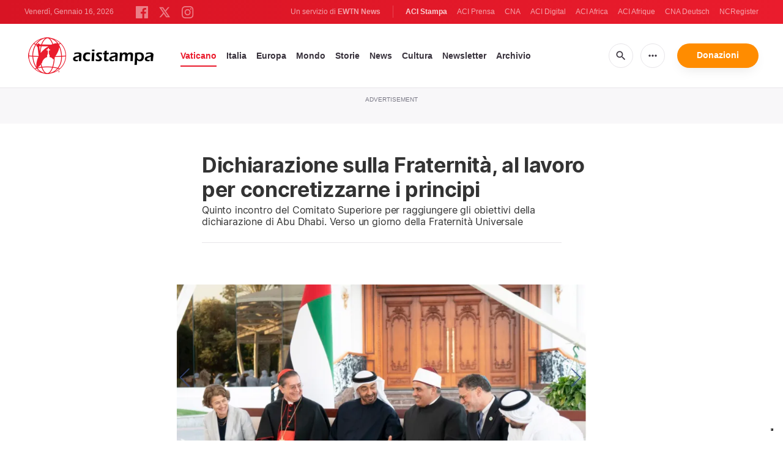

--- FILE ---
content_type: text/html; charset=UTF-8
request_url: https://www.acistampa.com/story/dichiarazione-sulla-fraternita-al-lavoro-per-concretizzarne-i-principi-13061
body_size: 16327
content:
<!DOCTYPE html>
<html lang="en" translate="no">
<head>
    <title>Dichiarazione sulla Fraternità, al lavoro per concretizzarne i principi</title>
<meta http-equiv="Content-Type" content="text/html;charset=utf-8"/>
<meta http-equiv="X-UA-Compatible" content="IE=edge">
<meta name="google" value="notranslate"/>
<meta name="description" content="C&amp;rsquo;&amp;egrave; il progetto di un &amp;ldquo;Abrahamic Center&amp;rdquo; da costruire ad Abu Dhabi, un luogo dove sorgeranno insieme una moschea, una chiesa e una sinagoga. C&amp;rsquo;&amp;egrave; la richiesta alle&amp;nbsp;Nazioni Unite di stabilire una giornata sulla Fraternit&amp;agrave; Universale. E c&amp;rsquo;&amp;egrave; il lavoro culturale. Il&amp;nbsp;Comitato superiore per raggiungere gli obiettivi della Documento sulla Fratellanza Umana&amp;nbsp;si &amp;egrave; riunito lo scorso 6 gennaio ad Abu Dhabi.
&amp;nbsp;"/>
<meta name="keywords" content="article, keyword, cna"/>
<meta name="author" content="EWTN"/>
<meta name="copyright" content="© 2026 EWTN | All rights reserved."/>
<meta name="viewport" content="width=device-width, initial-scale=1"/>
<meta name="viewport" content="width=device-width, minimum-scale=1.0, maximum-scale=1.0, user-scalable=no"/>
<meta name="apple-mobile-web-app-capable" content="yes">
<meta name="format-detection" content="telephone=no">


<meta name="twitter:card" content="summary_large_image"/>
<meta name="twitter:site" content="@acistampa"/>
<meta name="twitter:url" content="https://www.acistampa.com/story/13061/dichiarazione-sulla-fraternita-al-lavoro-per-concretizzarne-i-principi-13061"/>
<meta name="twitter:title" content="Dichiarazione sulla Fraternità, al lavoro per concretizzarne i principi"/>
<meta name="twitter:description" content="C&amp;rsquo;&amp;egrave; il progetto di un &amp;ldquo;Abrahamic Center&amp;rdquo; da costruire ad Abu Dhabi, un luogo dove sorgeranno insieme una moschea, una chiesa e una sinagoga. C&amp;rsquo;&amp;egrave; la richiesta alle&amp;nbsp;Nazioni Unite di stabilire una giornata sulla Fraternit&amp;agrave; Universale. E c&amp;rsquo;&amp;egrave; il lavoro culturale. Il&amp;nbsp;Comitato superiore per raggiungere gli obiettivi della Documento sulla Fratellanza Umana&amp;nbsp;si &amp;egrave; riunito lo scorso 6 gennaio ad Abu Dhabi.
&amp;nbsp;"/>
<meta name="twitter:creator" content="@acistampa"/>
<meta name="twitter:image:src" content="https://www.acistampa.com/images/schermata-2020-01-07-alle-18_1578418718.png?w=1200&amp;jpg"/>


<meta property="fb:app_id" content="1234567890"/>
<meta property="og:title" content="Dichiarazione sulla Fraternità, al lavoro per concretizzarne i principi"/>
<meta property="og:type" content="website"/>
<meta property="og:url" content="https://www.acistampa.com/story/13061/dichiarazione-sulla-fraternita-al-lavoro-per-concretizzarne-i-principi-13061"/>
<meta property="og:image" content="https://www.acistampa.com/images/schermata-2020-01-07-alle-18_1578418718.png?w=1200&amp;jpg"/>
<meta property="og:description" content="C&amp;rsquo;&amp;egrave; il progetto di un &amp;ldquo;Abrahamic Center&amp;rdquo; da costruire ad Abu Dhabi, un luogo dove sorgeranno insieme una moschea, una chiesa e una sinagoga. C&amp;rsquo;&amp;egrave; la richiesta alle&amp;nbsp;Nazioni Unite di stabilire una giornata sulla Fraternit&amp;agrave; Universale. E c&amp;rsquo;&amp;egrave; il lavoro culturale. Il&amp;nbsp;Comitato superiore per raggiungere gli obiettivi della Documento sulla Fratellanza Umana&amp;nbsp;si &amp;egrave; riunito lo scorso 6 gennaio ad Abu Dhabi.
&amp;nbsp;"/>
<meta property="og:site_name" content="ACI Stampa"/>


<meta name="parsely-link" content="https://www.acistampa.com/story/13061/dichiarazione-sulla-fraternita-al-lavoro-per-concretizzarne-i-principi-13061" />
<meta name="parsely-title" content="Dichiarazione sulla Fraternità, al lavoro per concretizzarne i principi" />
<meta name="parsely-type" content="post" />
<meta name="parsely-image-url" content="https://www.acistampa.com/images/schermata-2020-01-07-alle-18_1578418718.png?w=1200&amp;jpg" />
<meta name="parsely-pub-date" content="2020-01-08T16:00:00+01:00" />
<meta name="parsely-section" content="Vaticano" />
<meta name="parsely-author" content="Andrea Gagliarducci" />
<meta name="parsely-tags" content="Dichiarazione di Abu Dhabi,Fraternità Umana,Cardinale Ayuso,Dialogo interreligioso" />


    <meta name="analytics-page-type" content="post" />
    <meta name="analytics-pub-date" content="2020-01-08T16:00:00+01:00" />
    <meta name="analytics-section" content="Vaticano" />
    <meta name="analytics-authors" content="Andrea Gagliarducci" />
    <meta name="analytics-tags" content="dichiarazione di abu dhabi|fraternità umana|cardinale ayuso|dialogo interreligioso" />
    <meta name="analytics-page-id" content="13061" />

    <link rel="amphtml" href="https://www.acistampa.com/amp/story/13061/dichiarazione-sulla-fraternita-al-lavoro-per-concretizzarne-i-principi-13061">
<link rel="canonical" href="https://www.acistampa.com/story/13061/dichiarazione-sulla-fraternita-al-lavoro-per-concretizzarne-i-principi-13061">
<link rel="stylesheet" type="text/css" href="/assets/css/app.css?id=a16f81c6abf213e8312b2298d4892163">
<script src="/assets/js/app.js?id=738f5168f4ee27fa75fcc6f710383670"></script>
<script src="/assets/js/dimstrap.js?id=fe018b54594218400bbe43a2df9b8c6b"></script>


<link rel="icon" type="image/png" href="/assets/images/extra/apple/apple-touch-icon-57x57.png?id=c05aaeeb260815981c57d12aaada45d6" sizes="196x196" />
<link rel="icon" type="image/png" href="/assets/images/extra/favicon/favicon-96x96.png?id=93c6bff6e3e044ac2860ec8c41b50cc9" sizes="96x96" />
<link rel="icon" type="image/png" href="/assets/images/extra/favicon/favicon-32x32.png?id=a3a84c2a2f0b6e1ed20e7b8d823b9653" sizes="32x32" />
<link rel="icon" type="image/png" href="/assets/images/extra/favicon/favicon-16x16.png?id=afec60afa32ce442f90c1d1261b79b9f" sizes="16x16" />
<link rel="icon" type="image/png" href="/assets/images/extra/favicon/favicon-128x128.png?id=f16300f8aee1b7f32ebf2529b4fdd5b9" sizes="128x128" />
<link rel="apple-touch-icon-precomposed" sizes="57x57" href="/assets/images/extra/apple/apple-touch-icon-57x57.png?id=c05aaeeb260815981c57d12aaada45d6" />
<link rel="apple-touch-icon-precomposed" sizes="114x114" href="/assets/images/extra/apple/apple-touch-icon-114x114.png?id=41293a05cde19d609f62d905609b7435" />
<link rel="apple-touch-icon-precomposed" sizes="72x72" href="/assets/images/extra/apple/apple-touch-icon-72x72.png?id=c2b8bcb54a86a97133df6fefca4c0d73" />
<link rel="apple-touch-icon-precomposed" sizes="144x144" href="/assets/images/extra/apple/apple-touch-icon-144x144.png?id=a62001ea03431ea0886d1ae1bf904d2b" />
<link rel="apple-touch-icon-precomposed" sizes="60x60" href="/assets/images/extra/apple/apple-touch-icon-60x60.png?id=3b53a6cca5e82c663cf478c82bbc273c" />
<link rel="apple-touch-icon-precomposed" sizes="120x120" href="/assets/images/extra/apple/apple-touch-icon-120x120.png?id=d74e6cd84f156121a42ff6785b798d19" />
<link rel="apple-touch-icon-precomposed" sizes="76x76" href="/assets/images/extra/apple/apple-touch-icon-76x76.png?id=cf64ac303ac2471dfaba1cf83b555bb2" />
<link rel="apple-touch-icon-precomposed" sizes="152x152" href="/assets/images/extra/apple/apple-touch-icon-152x152.png?id=fc72ae9beb31bbc0f056e4fb2d28b87b" />
    <script type="text/javascript">
        var _iub = _iub || [];
        _iub.csConfiguration = {"siteId":4006545,"cookiePolicyId":85744989,"lang":"it","storage":{"useSiteId":true}};
    </script>
    <script type="text/javascript" src="https://cs.iubenda.com/autoblocking/4006545.js"></script>
    <script type="text/javascript" src="//cdn.iubenda.com/cs/tcf/stub-v2.js"></script>
    <script type="text/javascript" src="//cdn.iubenda.com/cs/tcf/safe-tcf-v2.js"></script>
    <script type="text/javascript" src="//cdn.iubenda.com/cs/gpp/stub.js"></script>
    <script type="text/javascript" src="//cdn.iubenda.com/cs/iubenda_cs.js" charset="UTF-8" async></script>
      <style>
    iframe[src*="youtube.com"] { max-width:100%; height:auto; aspect-ratio:16/9; }
    .swiper-wrapper{
      height: inherit !important;
    }
  </style>










  <script type="application/ld+json">
  {
		"@context": 		"http://schema.org",
		"@type":			"NewsArticle",
		"headline": 		"Dichiarazione sulla Fraternità, al lavoro per concretizzarne i principi",
		"description": 		"C&amp;rsquo;&amp;egrave; il progetto di un &amp;ldquo;Abrahamic Center&amp;rdquo; da costruire ad Abu Dhabi, un luogo dove sorgeranno insieme una moschea, una chiesa e una sinagoga. C&amp;rsquo;&amp;egrave; la richiesta alle&amp;nbsp;Nazioni Unite di stabilire una giornata sulla Fraternit&amp;agrave; Universale. E c&amp;rsquo;&amp;egrave; il lavoro culturale. Il&amp;nbsp;Comitato superiore per raggiungere gli obiettivi della Documento sulla Fratellanza Umana&amp;nbsp;si &amp;egrave; riunito lo scorso 6 gennaio ad Abu Dhabi.
&amp;nbsp;",
		"datePublished":	"2020-01-08 16:00:00",
		"dateModified":		"2025-12-23T12:42:22.000000Z",
		"mainEntityOfPage":	"https://www.acistampa.com/story/13061/dichiarazione-sulla-fraternita-al-lavoro-per-concretizzarne-i-principi-13061",
		"publisher": {
			"@type": 	"Organization",
			"name": 	"ACI Stampa",
			"logo": {
				"@type":	"ImageObject",
				"url":		"https://www.acistampa.com/assets/images/branding/logo-red-black-small.png",
				"width": 	264,
				"height": 	70
			}
		},
		"author": {
			"@type": 	"Person",
			"name": 	"Andrea Gagliarducci"
		},
		"image": {
			"@type": 	"ImageObject",
			"url": 		"https://www.acistampa.com/images/schermata-2020-01-07-alle-18_1578418718.png?w=800&h=600",
			"width": 	800,
			"height": 	600
		}
	}
</script>
    <!-- PostHog Analytics -->
<script>
(function() {
    'use strict';

    // PostHog CDN Loader
    !function(t,e){var o,n,p,r;e.__SV||(window.posthog=e,e._i=[],e.init=function(i,s,a){function g(t,e){var o=e.split(".");2==o.length&&(t=t[o[0]],e=o[1]);t[e]=function(){t.push([e].concat(Array.prototype.slice.call(arguments,0)))}}(p=t.createElement("script")).type="text/javascript",p.async=!0,p.src=s.api_host+"/static/array.js",(r=t.getElementsByTagName("script")[0]).parentNode.insertBefore(p,r);var u=e;for(void 0!==a?u=e[a]=[]:a="posthog",u.people=u.people||[],u.toString=function(t){var e="posthog";return"posthog"!==a&&(e+="."+a),t||(e+=" (stub)"),e},u.people.toString=function(){return u.toString(1)+".people (stub)"},o="capture identify alias people.set people.set_once set_config register register_once unregister opt_out_capturing has_opted_out_capturing opt_in_capturing reset isFeatureEnabled onFeatureFlags getFeatureFlag getFeatureFlagPayload reloadFeatureFlags group updateEarlyAccessFeatureEnrollment getEarlyAccessFeatures getActiveMatchingSurveys getSurveys".split(" "),n=0;n<o.length;n++)g(u,o[n]);e._i.push([i,s,a])},e.__SV=1)}(document,window.posthog||[]);

    // =============================================================================
    // PostHog Configuration
    // =============================================================================

    const posthogConfig = {
        enabled: true,
        apiKey: 'phc_3b4tsLrHHzsSavxDBpOPpePiNKlWmVVxiZbc1uqqSaB',
        host: 'https://eu.i.posthog.com',
        webVitalsSampleRate: 10,
        sessionReplaySampleRate: 0,
        forceSessionReplay: false,
        forceSessionReplayParam: 'posthog_force_replay',
        debug: false
    };

    // =============================================================================
    // Types & Interfaces
    // =============================================================================

    /**
     * @typedef {Object} AnalyticsContext
     * @property {string|null} pageType
     * @property {string|null} pubDate
     * @property {string|null} section
     * @property {string|null} author
     * @property {string[]|null} tags
     */

    // =============================================================================
    // Constants & State
    // =============================================================================

    // Set to track seen error signatures to prevent duplicate exception reporting
    const seenErrors = new Set();

    // =============================================================================
    // PostHog Initialization
    // =============================================================================

    /**
     * Initialize PostHog analytics with proper configuration
     */
    function initializePostHog() {
        // Skip initialization if disabled or no API key
        if (!posthogConfig.enabled || !posthogConfig.apiKey) {
            return;
        }

        try {
            posthog.init(posthogConfig.apiKey, {
                api_host: posthogConfig.host,
                persistence: 'memory',
                debug: posthogConfig.debug,
                autocapture: true,
                capture_pageview: true,
                capture_pageleave: true,
                capture_exceptions: true,
                cross_subdomain_cookie: false,
                disable_session_recording: !shouldEnableSessionReplay(),
                capture_performance: getPerformanceConfig(),
                before_send: processEventBeforeSend,
                loaded: function() {
                    setAnalyticsContext();
                }
            });
        } catch (error) {
            // Silently fail to avoid breaking the application
            console.error('PostHog initialization failed:', error);
        }
    }

    // =============================================================================
    // Event Processing & Filtering
    // =============================================================================

    /**
     * Generate a unique signature for an error to enable deduplication
     */
    function generateErrorSignature(event) {
        if (!event.properties || !event.properties.$exception_list) {
            return '';
        }

        const exceptions = event.properties.$exception_list;
        if (!Array.isArray(exceptions) || exceptions.length === 0) {
            return '';
        }

        // Use the first exception to generate signature
        const exception = exceptions[0];
        const type = exception.type || 'Unknown';
        const message = exception.value || '';
        const stackTrace = exception.stacktrace && exception.stacktrace.frames && exception.stacktrace.frames[0];

        // Create signature from error type, message, and top stack frame
        return [
            type,
            message,
            stackTrace ? stackTrace.filename || '' : '',
            stackTrace ? stackTrace.function || '' : '',
            stackTrace ? stackTrace.lineno || '' : ''
        ].join('|');
    }

    /**
     * Process events before sending to PostHog
     * Handles sampling and deduplication
     */
    function processEventBeforeSend(event) {
        if (event === null) {
            return null;
        }

        // Sample web vitals events
        if (
            event.event === '$web_vitals' &&
            Math.random() * 100 > posthogConfig.webVitalsSampleRate
        ) {
            return null; // Drop this event
        }

        // Deduplicate exception events
        if (event.event === '$exception') {
            const errorSignature = generateErrorSignature(event);
            if (errorSignature && seenErrors.has(errorSignature)) {
                return null; // Drop duplicate error
            }
            if (errorSignature) {
                seenErrors.add(errorSignature);
            }
        }

        return event;
    }

    /**
     * Determine if session replay should be enabled
     */
    function shouldEnableSessionReplay() {
        const forceSessionReplay = posthogConfig.forceSessionReplay ||
            (typeof window !== 'undefined' &&
                new URLSearchParams(window.location.search).has(posthogConfig.forceSessionReplayParam));

        return forceSessionReplay || Math.random() * 100 < posthogConfig.sessionReplaySampleRate;
    }

    /**
     * Get performance configuration based on web vitals sample rate
     */
    function getPerformanceConfig() {
        if (posthogConfig.webVitalsSampleRate === 100) {
            return true;
        } else if (posthogConfig.webVitalsSampleRate > 0) {
            return {
                web_vitals_sample_rate: posthogConfig.webVitalsSampleRate / 100
            };
        }
        return false;
    }

    // =============================================================================
    // Context Utilities
    // =============================================================================

    /**
     * Get page metadata from generic analytics meta tags
     */
    function getPageMetadata() {
        const metaMapping = [
            ['page_type', 'analytics-page-type'],
            ['pub_date', 'analytics-pub-date'],
            ['section', 'analytics-section'],
            ['authors', 'analytics-authors'],
            ['tags', 'analytics-tags'],
            ['page_id', 'analytics-page-id']
        ];

        const metadata = {};

        metaMapping.forEach(function(item) {
            const el = document.querySelector('meta[name="' + item[1] + '"]');
            if (el && el.content && typeof el.content === 'string') {
                if (item[0] === 'tags' || item[0] === 'authors') {
                    metadata[item[0]] = el.content.split('|').map(function(item) {
                        return item.trim();
                    }).filter(function(item) {
                        return item.length > 0;
                    });
                } else {
                    metadata[item[0]] = el.content;
                }
            }
        });
        return metadata;
    }

    /**
     * Get the current page URL path
     */
    function getPagePath() {
        return typeof window !== 'undefined' ? window.location.pathname : '';
    }

    // =============================================================================
    // Analytics Context Management
    // =============================================================================

    /**
     * Set analytics context using PostHog Super Properties
     * This ensures all events include these properties automatically
     */
    function setAnalyticsContext() {
        if (!posthogConfig.enabled || typeof posthog === 'undefined') {
            return;
        }

        try {
            const pageMetadata = getPageMetadata();
            const contextData = Object.assign({
                app_name: 'aci-stampa',
                app_version: '0.1.0',
            }, pageMetadata);

            posthog.register(contextData);
        } catch (error) {
            console.error('Failed to set analytics context:', error);
            // Register error flag for debugging
            try {
                posthog.register({ 'register-error': true });
            } catch (e) {
                // Silent fail
            }
        }
    }

    /**
     * Clear analytics context by unregistering properties
     */
    function clearAnalyticsContext() {
        if (!posthogConfig.enabled || typeof posthog === 'undefined') {
            return;
        }

        try {
            const keysToUnregister = [
                'page_type', 'pub_date', 'section', 'authors', 'tags', 'page_id',
                'app_name',
            ];

            keysToUnregister.forEach(function(key) {
                posthog.unregister(key);
            });
        } catch (error) {
            console.error('Failed to clear analytics context:', error);
        }
    }

    /**
     * Get current analytics context from PostHog
     */
    function getAnalyticsContext() {
        if (!posthogConfig.enabled || typeof posthog === 'undefined') {
            return {
                pageType: null,
                pubDate: null,
                section: null,
                authors: null,
                tags: null,
                pageId: null
            };
        }

        try {
            return {
                pageType: posthog.get_property('page_type') || null,
                pubDate: posthog.get_property('pub_date') || null,
                section: posthog.get_property('section') || null,
                authors: posthog.get_property('authors') || null, // Changed from 'author' to 'authors'
                tags: posthog.get_property('tags') || null,
                pageId: posthog.get_property('page_id') || null
            };
        } catch (error) {
            return {
                pageType: null,
                pubDate: null,
                section: null,
                authors: null,
                tags: null,
                pageId: null
            };
        }
    }

    // =============================================================================
    // Public API
    // =============================================================================

    // Expose functions to global scope for external use
    window.PostHogAnalytics = {
        initialize: initializePostHog,
        setContext: setAnalyticsContext,
        clearContext: clearAnalyticsContext,
        getContext: getAnalyticsContext,
        config: posthogConfig
    };

    // =============================================================================
    // Auto-initialization
    // =============================================================================

    // Initialize PostHog when DOM is ready
    if (document.readyState === 'loading') {
        document.addEventListener('DOMContentLoaded', initializePostHog);
    } else {
        initializePostHog();
    }
})();
</script>
<!-- End PostHog Analytics -->

    <script>
        var googletag = googletag || {};
        googletag.cmd = googletag.cmd || [];
        (function() {
            var gads = document.createElement('script');
            gads.async = true;
            gads.type = 'text/javascript';
            var useSSL = 'https:' == document.location.protocol;
            gads.src = (useSSL ? 'https:' : 'http:') +
                '//www.googletagservices.com/tag/js/gpt.js';
            var node = document.getElementsByTagName('script')[0];
            node.parentNode.insertBefore(gads, node);
        })();
    </script>

    <!-- Google Tag Manager -->
    <script>(function(w,d,s,l,i){w[l]=w[l]||[];w[l].push({'gtm.start':
                new Date().getTime(),event:'gtm.js'});var f=d.getElementsByTagName(s)[0],
            j=d.createElement(s),dl=l!='dataLayer'?'&l='+l:'';j.async=true;j.src=
            'https://www.googletagmanager.com/gtm.js?id='+i+dl;f.parentNode.insertBefore(j,f);
        })(window,document,'script','dataLayer','GTM-T734LK8');</script>
    <!-- End Google Tag Manager -->
</head>
<body class="post">
    <!-- Google Tag Manager (noscript) -->
    <noscript><iframe src="https://www.googletagmanager.com/ns.html?id=GTM-T734LK8"
                      height="0" width="0" style="display:none;visibility:hidden"></iframe></noscript>
    <!-- End Google Tag Manager (noscript) -->
    <div id="fb-root"></div>
    <script type="ada0a8873f99cd3751e5af3a-text/javascript">(function(d, s, id) {
            var js, fjs = d.getElementsByTagName(s)[0];
            if (d.getElementById(id)) return;
            js = d.createElement(s); js.id = id;
            js.src = "//connect.facebook.net/en_US/sdk.js#xfbml=1&appId=1559469840969344&version=v2.0";
            fjs.parentNode.insertBefore(js, fjs);
        }(document, 'script', 'facebook-jssdk'));</script>
    <div id="app">

        <header class="p-0" id="header">
  <div class="header-desktop">
	<div id="topbar" class="py-2 clear">
		<div class="left">
			<span class="today mr-6 mr-s-0 align-bottom">Venerdì, Gennaio 16, 2026</span>
			<ul class="social-menu" style="display: inline-block">
	<li><a href="https://www.facebook.com/acistampait" target="_blank"><img style="height: 20px" src="https://www.acistampa.com/assets/images/icons/icon-facebook.svg" alt="Facebook"></a></li>
	<li><a href="https://twitter.com/acistampa" target="_blank"><img style="height: 22px" src="https://www.acistampa.com/assets/images/icons/icon-twitter-x.svg" alt="Twitter"></a></li>
	<li><a href="https://www.instagram.com/acistampa" target="_blank"><img style="height: 20px" src="https://www.acistampa.com/assets/images/icons/icon-instagram.svg" alt="Instagram"></a></li>
</ul>
		</div>
		<div class="right">
			<span class="ewtn-title">Un servizio di <a href="//www.ewtnnews.com" title="EWTN News">EWTN News</a></span>

			<div class="ewtn-services current-page">
				<a class="service current-service" href="javascript:;">ACI Stampa</a>
				<a class="service" href="https://www.aciprensa.com/" target="_blank">ACI Prensa</a>
				<a class="service" href="https://www.catholicnewsagency.com/" target="_blank">CNA</a>
				<a class="service" href="https://www.acidigital.com/" target="_blank">ACI Digital</a>
				<a class="service" href="https://www.aciafrica.org/" target="_blank">ACI Africa</a>
				<a class="service" href="https://www.aciafrique.org/" target="_blank">ACI Afrique</a>
				<a class="service" href="https://de.catholicnewsagency.com/" target="_blank">CNA Deutsch</a>
				<a class="service" href="https://www.ncregister.com/" target="_blank">NCRegister</a>
			</div>
		</div>
	</div>
	<div class="menubar sticky-menu justify-content-between d-flex">
		<a class="logo" href="/"><img class="logo-desktop" src="https://www.acistampa.com/assets/images/branding/logo-red-black-small.png" alt="ACI Stampa"></a>

		<div class="menu-content justify-content-between d-flex align-items-center">
			<div class="no-wrap">
				<ul id="main-menu" class="sm sm-clean">
	<li class="vaticano"><a href="/section/vaticano">Vaticano</a></li>
	<li class="italia"><a href="/section/italia">Italia</a></li>
	<li class="europa"><a href="/section/europa">Europa</a></li>
	<li class="mondo"><a href="/section/mondo">Mondo</a></li>
	<li class="storie"><a href="/section/storie">Storie</a></li>
	<li class="news"><a href="/section/news">News</a></li>
	<li class="cultura"><a href="/section/cultura">Cultura</a></li>
	
	<li class="newsletter"><a href="/newsletter">Newsletter</a></li>
	<li class="arhive"><a href="https://www.acistampa.com/archive">Archivio</a></li>
</ul>
			</div>

			<ul class="extra-buttons no-wrap">
				<li><a href="javascript:;" class="btn-icon" id="search-btn"><i class="material-icons">search</i></a></li>
				<li class="dropdown">
					<a href="javascript:;" class="dropdown-open btn-icon"><i class="material-icons">more_horiz</i></a>
					<div class="dropdown-content">
						<a class="dropdown-item" href="https://editors.catholicnewsagency.com/">Servizio Editoriale</a>
						<a class="dropdown-item" href="https://www.acistampa.com/chisiamo">Chi Siamo</a>
						<a class="dropdown-item" href="https://ewtnadvertising.com/" target="_blank">Pubblicità</a>
						<a class="dropdown-item" href="https://www.acistampa.com/privacy">Privacy</a>
					</div>
				</li>
				<li><a href="https://ewtn.it/dona/" class="btn btn-rounded btn-success">Donazioni</a></li>
			</ul>
		</div>

		<div id="search-block">
			<div class="search-content d-flex justify-content-between align-items-center">
				<div class="search-bar">
	<form class="search" accept-charset="utf-8" method="get" action="/results">
		<div class="input-field">
			<i class="material-icons">search</i>
			<input class="search-field" type="text" name="q" id="q" placeholder="Ricerca" value="">
			<button type="submit" id="search" class="submit-form submit-btn btn btn-rounded btn-success" value=""><span class="search-text">Search</span><i class="material-icons">search</i></button>
		</div>
	</form>
</div>
        
				<a href="javascript:;" id="close-search"></a>
			</div>
		</div>
	</div>
</div>	<div class="header-tablet">
	<div id="topbar" class="py-2 clear">
		<div class="left">
	        <span class="today mr-6 mr-s-0 align-bottom">Venerdì, Gennaio 16, 2026</span>
			<ul class="social-menu" style="display: inline-block">
	<li><a href="https://www.facebook.com/acistampait" target="_blank"><img style="height: 20px" src="https://www.acistampa.com/assets/images/icons/icon-facebook.svg" alt="Facebook"></a></li>
	<li><a href="https://twitter.com/acistampa" target="_blank"><img style="height: 22px" src="https://www.acistampa.com/assets/images/icons/icon-twitter-x.svg" alt="Twitter"></a></li>
	<li><a href="https://www.instagram.com/acistampa" target="_blank"><img style="height: 20px" src="https://www.acistampa.com/assets/images/icons/icon-instagram.svg" alt="Instagram"></a></li>
</ul>
		</div>
		<div class="right">
			<span class="ewtn-title">A service of <a href="//www.ewtnnews.com" title="EWTN News">EWTN News</a></span>

			<div class="dropdown current-page">
				<a href="javascript:;" class="dropdown-open">ACI Stampa <i class="material-icons">expand_more</i></a>
				<div class="dropdown-content">
					<a class="dropdown-item" href="https://www.aciprensa.com/" target="_blank">ACI Prensa</a>
					<a class="dropdown-item" href="https://www.acistampa.com/" target="_blank">ACI Stampa</a>
					<a class="dropdown-item" href="https://www.acidigital.com/" target="_blank">ACI Digital</a>
					<a class="dropdown-item" href="https://www.aciafrica.org/" target="_blank">ACI Africa</a>
					<a class="dropdown-item" href="https://www.aciafrique.org/" target="_blank">ACI Afrique</a>
					<a class="dropdown-item" href="https://de.catholicnewsagency.com/" target="
					">CNA Deutsch</a>
					<a class="dropdown-item" href="https://www.ncregister.com/" target="_blank">NCRegister</a>
				</div>
			</div>
		</div>
	</div>
	<div class="menubar sticky-menu justify-content-between d-flex">
		<a class="logo" href="/"><img class="logo-tablet" src="https://www.acistampa.com/assets/images/branding/logo-red-black-small.png" alt="ACI Stampa"></a>
		<div class="menu-content justify-content-end d-flex align-items-center">
			<ul class="extra-buttons">
				<li><a href="javascript:;" class="btn-icon" id="search-btn"><i class="material-icons">search</i></a></li>
				<li class="dropdown">
					<a href="javascript:;" class="dropdown-open btn-icon"><i class="material-icons">more_horiz</i></a>
					<div class="dropdown-content">
						<a class="dropdown-item" href="https://editors.catholicnewsagency.com/">Servizio Editoriale</a>
						<a class="dropdown-item" href="https://www.acistampa.com/about">Chi Siamo</a>
						<a class="dropdown-item" href="https://ewtnadvertising.com/" target="_blank">Pubblicità</a>
						<a class="dropdown-item" href="https://www.acistampa.com/privacy">Privacy</a>
					</div>
				</li>
				<li><a href="https://ewtn.it/dona/" class="btn btn-rounded btn-success">Donazioni</a></li>
				<li class="menu-btn"><a href="javascript:void(0);" class="sidebar-handler btn-icon"><i class="material-icons">menu</i><span>Menu</span></a></li>
			</ul>
		</div>
		<div id="search-block">
			<div class="search-content d-flex justify-content-between align-items-center">
				<div class="search-bar">
	<form class="search" accept-charset="utf-8" method="get" action="/results">
		<div class="input-field">
			<i class="material-icons">search</i>
			<input class="search-field" type="text" name="q" id="q" placeholder="Ricerca" value="">
			<button type="submit" id="search" class="submit-form submit-btn btn btn-rounded btn-success" value=""><span class="search-text">Search</span><i class="material-icons">search</i></button>
		</div>
	</form>
</div>
        
				<a href="javascript:;" id="close-search"></a>
			</div>
		</div>
	</div>
	<div class="tablet-sidebar responsive-sidebar">
		<a href="javascript:;" onclick="closeSidebar();" class="close-sidebar">&times;</a>
		<div class="responsive-sidebar-content">
			<ul id="main-menu" class="sm sm-clean">
	<li class="vaticano"><a href="/section/vaticano">Vaticano</a></li>
	<li class="italia"><a href="/section/italia">Italia</a></li>
	<li class="europa"><a href="/section/europa">Europa</a></li>
	<li class="mondo"><a href="/section/mondo">Mondo</a></li>
	<li class="storie"><a href="/section/storie">Storie</a></li>
	<li class="news"><a href="/section/news">News</a></li>
	<li class="cultura"><a href="/section/cultura">Cultura</a></li>
	
	<li class="newsletter"><a href="/newsletter">Newsletter</a></li>
	<li class="arhive"><a href="https://www.acistampa.com/archive">Archivio</a></li>
</ul>
		</div>
	</div>
</div>	<div class="header-mobile">
	<div class="menubar justify-content-between d-flex">
		<a class="logo" href="/"><img class="logo-mobile" src="https://www.acistampa.com/assets/images/branding/brand-white.png" alt="ACI Stampa"></a>
		<ul class="extra-buttons">
			<li><a href="https://ewtn.it/dona/" class="btn btn-rounded btn-success">Donazioni</a></li>
			<li class="menu-btn"><a href="javascript:void(0);" class="sidebar-handler btn-icon"><i class="material-icons">menu</i></a></li>
		</ul>
	</div>
	<div class="mobile-sidebar responsive-sidebar">
		<a href="javascript:;" onclick="closeSidebar();" class="close-sidebar">&times;</a>
		<div class="responsive-sidebar-content">
			<span class="today mr-6 mr-s-0 align-bottom">Venerdì, Gennaio 16, 2026</span>
			<div class="search-bar">
	<form class="search" accept-charset="utf-8" method="get" action="/results">
		<div class="input-field">
			<i class="material-icons">search</i>
			<input class="search-field" type="text" name="q" id="q" placeholder="Ricerca" value="">
			<button type="submit" id="search" class="submit-form submit-btn btn btn-rounded btn-success" value=""><span class="search-text">Search</span><i class="material-icons">search</i></button>
		</div>
	</form>
</div>
        
			<ul id="main-menu" class="sm sm-clean">
	<li class="vaticano"><a href="/section/vaticano">Vaticano</a></li>
	<li class="italia"><a href="/section/italia">Italia</a></li>
	<li class="europa"><a href="/section/europa">Europa</a></li>
	<li class="mondo"><a href="/section/mondo">Mondo</a></li>
	<li class="storie"><a href="/section/storie">Storie</a></li>
	<li class="news"><a href="/section/news">News</a></li>
	<li class="cultura"><a href="/section/cultura">Cultura</a></li>
	
	<li class="newsletter"><a href="/newsletter">Newsletter</a></li>
	<li class="arhive"><a href="https://www.acistampa.com/archive">Archivio</a></li>
</ul>
			<a href="https://ewtn.it/dona/" class="btn btn-big btn-donate btn-success">Donazioni</a>
			<hr />
			<ul class="extra-menu">
	<li><a href="https://www.acistampa.com/subscribe">Subscribe</a></li>
	<li><a href="https://www.acistampa.com/about">About Us</a></li>
	<li><a href="https://www.acistampa.com/privacy">Privacy</a></li>
</ul>
			<hr />
			<div class="select-ewtn d-flex justify-content-between align-items-center">
				<span class="ewtn-title">EWTN News</span>
				<div class="dropdown current-page">
					<a href="javascript:;" class="dropdown-open">ACI Stampa <i class="material-icons">expand_more</i></a>
					<div class="dropdown-content">
						<a class="dropdown-item" href="https://www.aciprensa.com/" target="_blank">ACI Prensa</a>
						<a class="dropdown-item" href="https://www.catholicnewsagency.com/" target="_blank">CNA</a>
						<a class="dropdown-item" href="https://www.acidigital.com/" target="_blank">ACI Digital</a>
						<a class="dropdown-item" href="https://www.aciafrica.org/" target="_blank">ACI Africa</a>
						<a class="dropdown-item" href="https://www.aciafrique.org/" target="_blank">ACI Afrique</a>
						<a class="dropdown-item" href="https://de.catholicnewsagency.com/" target="_blank">CNA Deutsch</a>
						<a class="dropdown-item" href="https://www.ncregister.com/" target="_blank">NCRegister</a>
					</div>
				</div>
			</div>
		</div>
	</div>
</div></header>

        <div class="all">
              <div class="lightest-grey-bg pt-3 pb-5 full-ad">
    <div class="container">
        <div class="row">
            <div class="col-12">
                <p>Advertisement</p>
                <div id='div-gpt-ad-1436546916324-0'></div>
            </div>
        </div>
    </div>
</div>
  <div data-io-article-url="https://www.acistampa.com/story/13061/dichiarazione-sulla-fraternita-al-lavoro-per-concretizzarne-i-principi-13061">
    <div class="container">
      <div class="row">
        <div class="col content m-auto mt-7">
          <h1 class="h1 post-title my-0">Dichiarazione sulla Fraternità, al lavoro per concretizzarne i principi</h1>
          <h2 class="my-1 h5" style="font-weight: normal">Quinto incontro del Comitato Superiore per raggiungere gli obiettivi della dichiarazione di Abu Dhabi. Verso un giorno della Fraternità Universale</h2>
            <div class="post-share mb-7 mt-5 mb-s-6">
	<div class="shareaholic-canvas" data-app="share_buttons" data-app-id="33122398"></div>
</div>                          <div class="post-image img-wrapper">
                <img
                  src="https://www.acistampa.com/images/schermata-2020-01-07-alle-18_1578418718.png?h=450"
                  alt="Comitato Fraternità Umana | Un momento dell'incontro del Comitato Superiore per l'Implementazione della Dichiarazione della Fraternità Umana ad Abu Dhabi, 6 gennaio 2019 | https://www.wam.ae/en/details/1395302814392"
                  loading="lazy"
                />
                <span class="image-caption">Comitato Fraternità Umana | Un momento dell'incontro del Comitato Superiore per l'Implementazione della Dichiarazione della Fraternità Umana ad Abu Dhabi, 6 gennaio 2019 | https://www.wam.ae/en/details/1395302814392</span>
              </div>
                    </div>
      </div>
    </div>
    <div class="container">
      <div class="row">
        <div class="col content m-auto mt-7">
          <div class="post-content">
            <div class="post-author">
              <p>Di Andrea Gagliarducci</p>
            </div>
            <p class="post-info">Abu Dhabi ,               mercoledì, 8. gennaio, 2020 16:00 (ACI Stampa).
            </p>
                          <p>C’è il progetto di un “<strong><a href="https://www.acistampa.com/story/dopo-la-dichiarazione-di-abu-dhabi-si-costruisce-un-centro-con-sinagoga-chiesa-e-moschea-12309">Abrahamic Center” da costruire ad Abu Dhabi</a></strong>, un luogo dove sorgeranno insieme una moschea, una chiesa e una sinagoga. C’è la richiesta alle <strong><a href="https://www.acistampa.com/story/papa-francesco-e-il-segretario-generale-onu-un-videomessaggio-per-la-pace-e-lecologia-12992">Nazioni Unite di stabilire una giornata sulla Fraternità Universale</a></strong>. E c’è il lavoro culturale. Il <strong>Comitato superiore per raggiungere gli obiettivi della Documento sulla Fratellanza Umana</strong> si è riunito lo scorso 6 gennaio ad Abu Dhabi.</p>
                                      <p>Si trattava del quinto incontro, per il comitato promosso dagli Emirati Arabi Uniti per dare seguito al documento firmato ad <strong>Abu Dhabi da Papa Francesco e il Grande Imam di al Azhar.</strong> La firma del documento arrivava al culmine dell’<strong><a href="https://www.acistampa.com/story/papa-francesco-negli-emirati-arabi-di-cosa-si-parlera-con-i-musulmani-10559">Anno della Tolleranza proclamato negli Emirati</a></strong>, e come parte finale di un convegno internazionale tutto dedicato alla Fraternità Umana.</p>
                                      <p>Ma il documento era anche il culmine di un movimento nell’Islam sunnita che era cominciato con <strong><a href="https://www.acistampa.com/story/cristiani-perseguitati-limpegno-delle-nazioni-islamiche-2563">la dichiarazione di Marrakech</a></strong>, si era concretizzato con il riallacciamento dei <strong><a href="https://www.acistampa.com/story/il-papa-e-il-grande-imam-di-al-azhar-che-peso-ha-il-loro-terzo-incontro-7275">rapporti tra la Santa Sede e l’università di al Azhar</a></strong>, la più importante istituzione sunnita, e aveva avuto un effetto concreto nella dichiarazione dei <a href="https://www.acistampa.com/story/diplomazia-pontificia-la-difesa-della-vita-i-segnali-che-vengono-dallislam-10409">500 imam del Pakistan che difendevano anche Asia Bibi</a>, la cristiana ingiustamente condannata a morte per blasfemia, <a href="https://www.acistampa.com/story/asia-bibi-prime-parole-dal-canada-non-ho-mai-indebolito-la-mia-fede-12190">che è poi stata liberata e ora è al sicuro in Canada</a>.</p>
                                      <p>L’incontro di Abu Dhabi è il quinto del Comitato, promosso dagli Emirati Arabi Uniti e presieduto dal <strong>Cardinale Miguel Angel Ayuso Guixot</strong>, presidente del Pontificio Consiglio per il Dialogo Interreligioso.</p>
                                      <p>I membri del Comitato sono stati ricevuti ad <strong>Abu Dhabi dallo sceicco Mohammed bin Zayed al Nahyan</strong>, principe ereditario di Abu Dhabi e vice comandante in capo delle Forze Armate degli Emirati Arabi Uniti.</p>
                            </div>
            </div>
          </div>
        </div>
        <div class="lightest-grey-bg pt-3 pb-5 full-ad">
    <div class="container">
        <div class="row">
            <div class="col-12">
                <p>Advertisement</p>
                <div id='div-gpt-ad-1436546916324-1'></div>
            </div>
        </div>
    </div>
</div>
        <div class="container">
          <div class="row mb-s-5 mb-4 mt-7">
            <div class="col content m-auto">
              <div class="post-content">
                                      <p><strong>I membri del comitato hanno aggiornato lo sceicco sul ruolo del comitato nell’implementare i punti del documento e di monitorarne l’implementazione a livello regionale e internazionale</strong>. Lo scopo, è stato spiegato, è quello di promuovere i valori di tolleranza, coesistenza, fraternità e pace tra i popoli del mondo. I membri del comitato hanno anche spiegato la loro visione a lungo termine sul lavoro.</p>
                                      <p>Lo sceicco, dal canto suo, ha affermato il suo continuo supporto per il documento e la sua volontà di renderne concreti i principi in una realtà per i popoli del mondo senza alcuna distinzione religiosa. “I principi del documento – ha detto lo sceicco – <strong>riflettono anche il desiderio della nazione di essere aperti a tutte le società e le culture</strong>, attraverso lo stabilimento di un sistema di valori basato sulla coesistenza, la tolleranza e l’accettazione”.</p>
                                      <p>I <strong>membri della delegazione hanno lodato le iniziative umanitarie dello sceicco Mohamed</strong> e lo hanno anche ringraziato per il suo interesse e supporto nello stabilire i valori di <strong>tolleranza, cooperazione, mutuo rispetto, coesistenza e fraternità umana tra le attuali e future generazioni</strong>.</p>
                                      <p>Il <strong>Cardinale Ayuso</strong> ha sottolineato che “è stato un grande onore per il comitato incontrare Sua Altezza”, e che “la firma del documento della Fraternità Umana da parte delle più importanti figure religiose del mondo riflette l’universalità del messaggio che <strong>coinvolge la necessità di rispettare e proteggere il principio della libertà religiosa</strong>”.</p>
                                      <p>Dal momento della firma, <a href="https://www.acistampa.com/story/diplomazia-pontificia-cosa-aspettarsi-nel-2020-13048">una copia del messaggio è parte dei doni che il Santo Padre consegna a presidenti e primi ministri che gli fanno visita</a>. Il tema della fraternità è diventato parte principale <strong>dell’agenda diplomatica di Papa Francesco</strong>, che sin dall’inizio aveva comunque voluto dare una particolare enfasi al tema della “cultura dell’incontro”.</p>
                                      <p>Firmato lo scorso <strong><a href="https://www.acistampa.com/story/papa-francesco-e-il-grande-imam-di-al-azhar-no-alla-violenza-in-nome-di-dio-10611">4 febbraio da Papa Francesco e il Grande Imam di al Azhar Ahmed el-Tayyb,</a></strong> il documento ha lo scopo di incoraggiare iniziative per promuovere la coesistenza tra i popoli e affrontare l’estremismo e i suoi impatti negativi.</p>
                              <div class="box post-widget related-post">
                    <h4 class="box-title"><span>More in Vaticano</span></h4>
                    <div class="cards-grid">
                        <div class="card-cell horizontal">
                            <div class="card">
                                <div class="card-image">
                                    <a href="https://www.acistampa.com/story/le-reliquie-di-san-pier-giorgio-frassati-alla-domus-mariae-ci-sara-anche-il-cardinale-parolin"><img src="https://www.acistampa.com/images/il-reliquiario_1768486539.jpg" alt="Il reliquiario"></a>
                                </div>
                                <div class="card-content">
                                    <h3 class="card-title"><a href="https://www.acistampa.com/story/le-reliquie-di-san-pier-giorgio-frassati-alla-domus-mariae-ci-sara-anche-il-cardinale-parolin">Le reliquie di san Pier Giorgio Frassati alla Domus Mariae. Ci sarà anche il Cardinale Parolin</a></h3>
                                    <a href="https://www.acistampa.com/story/le-reliquie-di-san-pier-giorgio-frassati-alla-domus-mariae-ci-sara-anche-il-cardinale-parolin" class="read-more">Leggi l'articolo</a>
                                </div>
                            </div>
                        </div>
                    </div>
                </div>                                      <p>Il Comitato Superiore per l’implementazione del messaggio include membri dagli Emirati Arabi Uniti, da Spagna, Italia, Egitto, Stati Uniti e Bulgaria.</p>
                                      <p>Oltre al <strong>Cardinale Ayuso</strong>, che lo presiede, il comitato include per parte della Santa Sede anche <strong>monsignor Yoannis Lahzi Gaid</strong>, segretario personale del Papa. Partecipano al Comitato anche il <strong>rabbino M. Bruce Lustig</strong>,, rabbino anziano alla Congregazione Ebraica di Washington, e <strong>Irina Bokova</strong>, precedentemente direttore generale dell’UNESCO. Da parte degli Emirati Arabi Uniti, ci sono il giudice <strong>Mohammed Mahmoud Abdel Salam</strong>, già consulente del Grande Imam di al Azhar; il professor <strong>Mohammed Hussein Mahrasawi</strong>, presidente dell’Università di al Azhar; <strong>Mohammed Khalifa al Mubarak</strong>, presidente del Dipartimento della Cultura di Abu Dhabi<strong>; Sultan Faisal Al Remeithi</strong>, segretario generale del Consiglio degli Anziani Islamico; e <strong>Yasser Hareb</strong>, un presentatore televisivo e scrittore degli Emirati.</p>
                                              <div class="tags-box">
    <ul>
        <li class="title">Tags:</li>
        
        <li><a href="https://www.acistampa.com/tag/dichiarazione-di-abu-dhabi" class="btn-tag">Dichiarazione di Abu Dhabi</a>, </li>
        
        <li><a href="https://www.acistampa.com/tag/fraternita-umana" class="btn-tag">Fraternità Umana</a>, </li>
        
        <li><a href="https://www.acistampa.com/tag/cardinale-ayuso" class="btn-tag">Cardinale Ayuso</a>, </li>
        
        <li><a href="https://www.acistampa.com/tag/dialogo-interreligioso" class="btn-tag">Dialogo interreligioso</a></li>
    </ul>
</div>
                                <div class="box post-widget subscribe-post box-shadow no-lists-style">
    <h4 class="box-title"><span>Iscriviti alla nostra newsletter quotidiana</span></h4>
    <p class="middle-grey">Ricevi ogni giorno le notizie sulla Chiesa nel mondo via email.</p>
    <script charset="utf-8" type="text/javascript" src="//js.hsforms.net/forms/v2.js"></script>
    <script type="text/javascript">
        hbspt.forms.create({
            portalId: "4395239",
            formId: "9a5e5a2a-ead7-49e6-8d98-39bb84676ea8"
        });
    </script>
</div>
<style>
    .no-lists-style ul {
        list-style: none;
    }
</style>
          
        </div>

        <div class="post-share mb-7 mt-5 mb-s-6">
	<div class="shareaholic-canvas" data-app="share_buttons" data-app-id="33122398"></div>
</div>        <div class="donation-box box-shadow" style="display: none">
	<h4 class="box-title">Our mission is the truth. Join us!</h4>
	<p class="box-desc">Your monthly donation will help our team continue reporting the truth, with fairness, integrity, and fidelity to Jesus Christ and his Church.</p>

	<div class="amounts">
		<ul>
			<li><a href="#"><span>$5 <small>/month</small></span></a></li>
			<li class="active"><a href="#"><span>$10 <small>/month</small></span></a></li>
			<li><a href="#"><span>$15 <small>/month</small></span></a></li>
			<li><a href="#"><span>Other</span></a></li>
		</ul>
	</div>

	<div class="box-footer">
		<a href="#" class="btn btn-success btn-big btn-wide">Donazioni</a>
	</div>
</div>
      </div>
      <div class="sidebar_narrow">

                  <div class="col-l-4 col-m-12 sidebar mt-m-6 mt-s-0">
	<div class="box">
		<h4 class="box-title"><span>Trending</span></h4>
        <div class="trending-box">
    <div class="cards-grid">
        <div class="card-cell horizontal no-image" id="mostread" style="width: 200px">
                            <div class="card placeholder-glow">
                    <span class="post-number">1</span>
                    <div class="card-content">
                        <div class="card-title">
                            <div class="row">
                                <div class="placeholder col-3 mr-1 mb-1"></div>
                                <div class="placeholder col-5 mr-1 mb-1"></div>
                                <div class="placeholder col-3 mr-1 mb-1"></div>
                            </div>
                            <div class="row">
                                <div class="placeholder col-5 mb-1"></div>
                                <div class="placeholder col-6 mr-1 mb-1"></div>
                            </div>
                            <div class="row">
                                <div class="placeholder col-4 mb-1"></div>
                                <div class="placeholder col-3 mr-1 mb-1"></div>
                                <div class="placeholder col-4 mr-1 mb-1"></div>
                            </div>
                            <div class="row">
                                <div class="placeholder col-4 mr-1 mb-1"></div>
                                <div class="placeholder col-7 mb-1"></div>
                            </div>
                        </div>
                    </div>
                </div>
                            <div class="card placeholder-glow">
                    <span class="post-number">2</span>
                    <div class="card-content">
                        <div class="card-title">
                            <div class="row">
                                <div class="placeholder col-3 mr-1 mb-1"></div>
                                <div class="placeholder col-5 mr-1 mb-1"></div>
                                <div class="placeholder col-3 mr-1 mb-1"></div>
                            </div>
                            <div class="row">
                                <div class="placeholder col-5 mb-1"></div>
                                <div class="placeholder col-6 mr-1 mb-1"></div>
                            </div>
                            <div class="row">
                                <div class="placeholder col-4 mb-1"></div>
                                <div class="placeholder col-3 mr-1 mb-1"></div>
                                <div class="placeholder col-4 mr-1 mb-1"></div>
                            </div>
                            <div class="row">
                                <div class="placeholder col-4 mr-1 mb-1"></div>
                                <div class="placeholder col-7 mb-1"></div>
                            </div>
                        </div>
                    </div>
                </div>
                            <div class="card placeholder-glow">
                    <span class="post-number">3</span>
                    <div class="card-content">
                        <div class="card-title">
                            <div class="row">
                                <div class="placeholder col-3 mr-1 mb-1"></div>
                                <div class="placeholder col-5 mr-1 mb-1"></div>
                                <div class="placeholder col-3 mr-1 mb-1"></div>
                            </div>
                            <div class="row">
                                <div class="placeholder col-5 mb-1"></div>
                                <div class="placeholder col-6 mr-1 mb-1"></div>
                            </div>
                            <div class="row">
                                <div class="placeholder col-4 mb-1"></div>
                                <div class="placeholder col-3 mr-1 mb-1"></div>
                                <div class="placeholder col-4 mr-1 mb-1"></div>
                            </div>
                            <div class="row">
                                <div class="placeholder col-4 mr-1 mb-1"></div>
                                <div class="placeholder col-7 mb-1"></div>
                            </div>
                        </div>
                    </div>
                </div>
                            <div class="card placeholder-glow">
                    <span class="post-number">4</span>
                    <div class="card-content">
                        <div class="card-title">
                            <div class="row">
                                <div class="placeholder col-3 mr-1 mb-1"></div>
                                <div class="placeholder col-5 mr-1 mb-1"></div>
                                <div class="placeholder col-3 mr-1 mb-1"></div>
                            </div>
                            <div class="row">
                                <div class="placeholder col-5 mb-1"></div>
                                <div class="placeholder col-6 mr-1 mb-1"></div>
                            </div>
                            <div class="row">
                                <div class="placeholder col-4 mb-1"></div>
                                <div class="placeholder col-3 mr-1 mb-1"></div>
                                <div class="placeholder col-4 mr-1 mb-1"></div>
                            </div>
                            <div class="row">
                                <div class="placeholder col-4 mr-1 mb-1"></div>
                                <div class="placeholder col-7 mb-1"></div>
                            </div>
                        </div>
                    </div>
                </div>
                            <div class="card placeholder-glow">
                    <span class="post-number">5</span>
                    <div class="card-content">
                        <div class="card-title">
                            <div class="row">
                                <div class="placeholder col-3 mr-1 mb-1"></div>
                                <div class="placeholder col-5 mr-1 mb-1"></div>
                                <div class="placeholder col-3 mr-1 mb-1"></div>
                            </div>
                            <div class="row">
                                <div class="placeholder col-5 mb-1"></div>
                                <div class="placeholder col-6 mr-1 mb-1"></div>
                            </div>
                            <div class="row">
                                <div class="placeholder col-4 mb-1"></div>
                                <div class="placeholder col-3 mr-1 mb-1"></div>
                                <div class="placeholder col-4 mr-1 mb-1"></div>
                            </div>
                            <div class="row">
                                <div class="placeholder col-4 mr-1 mb-1"></div>
                                <div class="placeholder col-7 mb-1"></div>
                            </div>
                        </div>
                    </div>
                </div>
                    </div>
    </div>
</div>
	</div>
</div>
              </div>
    </div>
  </div>

      <div class="lightest-grey-bg py-m-7 py-s-6 related-posts pb-8 pt-7">
      <div class="container">
        <div class="row">
          <div class="col-12">
            <h4 class="related-title">Ti potrebbe interessare</h4>
            <div class="cards-grid cards-l-3 cards-m-2 cards-s-1 same-heights">
                              <div class="card-cell">
                  <div class="card defined-card white-bg mb-m-4 mb-s-4 mb-0">
                    <div class="card-image img-wrapper"><a href="https://www.acistampa.com/story/11925/verso-papa-francesco-in-iraq-unaltra-dichiarazione-per-la-fraternita-11925"><img
                          src="https://www.acistampa.com/images/patriarch_louis_rapha_el_i_sako_at_an_aid_to_the_church_in_need_press_conference_in_rome_italy_on_sept_28_2017_credit_daniel_ibanez_cna_1564005592.jpg?w=600&h=400"
                          alt="Il patriarca Sako durante un incontro del 2017 / Daniel Ibanez / ACI Group"
                          loading="lazy"
                        ></a></div>
                    <div class="card-content">
                      <h3 class="card-title"><a
                          href="https://www.acistampa.com/story/11925/verso-papa-francesco-in-iraq-unaltra-dichiarazione-per-la-fraternita-11925">Verso Papa Francesco in Iraq: un’altra dichiarazione per la fraternità?</a></h3>
                      <p class="card-desc four-lines">Un&nbsp;documento sulla Fraternit&agrave; Universale, da firmare a Najaf, in Iraq, con i leader sciiti: &egrave; la proposta del&nbsp;Cardinale Louis Rafael...</p>
                    </div>
                  </div>
                </div>
                              <div class="card-cell">
                  <div class="card defined-card white-bg mb-m-4 mb-s-4 mb-0">
                    <div class="card-image img-wrapper"><a href="https://www.acistampa.com/story/18291/il-cardinale-dolan-spiega-i-principi-della-autentica-sinodalita-18291"><img
                          src="https://www.acistampa.com/images/cardinal-dolan_1634732720.jpeg?w=600&h=400"
                          alt=" Daniel Ibanez/Aci Group"
                          loading="lazy"
                        ></a></div>
                    <div class="card-content">
                      <h3 class="card-title"><a
                          href="https://www.acistampa.com/story/18291/il-cardinale-dolan-spiega-i-principi-della-autentica-sinodalita-18291">Il Cardinale Dolan spiega i principi della autentica sinodalità </a></h3>
                      <p class="card-desc four-lines">Quali sono i principi irrinunciabili per svolgere bene il Sinodo?&nbsp;&nbsp;</p>
                    </div>
                  </div>
                </div>
                              <div class="card-cell">
                  <div class="card defined-card white-bg mb-m-4 mb-s-4 mb-0">
                    <div class="card-image img-wrapper"><a href="https://www.acistampa.com/story/16058/fede-e-principi-nel-diritto-biblico-una-riflessione-di-rosario-livatino-16058"><img
                          src="https://www.acistampa.com/images/livatino-2_1611211969.jpg?w=600&h=400"
                          alt="pubblico dominio "
                          loading="lazy"
                        ></a></div>
                    <div class="card-content">
                      <h3 class="card-title"><a
                          href="https://www.acistampa.com/story/16058/fede-e-principi-nel-diritto-biblico-una-riflessione-di-rosario-livatino-16058"> Fede e principi nel diritto biblico: una riflessione di Rosario Livatino</a></h3>
                      <p class="card-desc four-lines">Rosario Livatino ha amato la societ&agrave;. Lo ha fatto guardando alla realt&agrave; e con quel senso dell'Infinito,&nbsp;che ha portato in...</p>
                    </div>
                  </div>
                </div>
                          </div>
          </div>
        </div>
      </div>
    </div>
          </div>

        <div class="footer-fix"></div>
<footer id="footer">
	<div class="container">
		<div class="row py-7 py-s-6">
			<div class="col-5 col-s-12 brand-col mb-s-6">
				<img class="brand" src="https://www.acistampa.com/assets/images/branding/brand-white-small.png" alt="White Logo">
				<div class="ml-8 links-col">
					<p style="line-height: 1.6;" class="mb-3">
						<b>ACI Stampa</b><br />
						Via della Conciliazione, 44<br />
						Roma, Italia<br />
	                </p>
	                <ul>
						<li>Contattaci: <a href="mailto:acistampa@acistampa.it">acistampa@acistampa.it</a></li>
					</ul>
	                	<ul class="social-menu" style="display: inline-block">
	<li><a href="https://www.facebook.com/acistampait" target="_blank"><img style="height: 20px" src="https://www.acistampa.com/assets/images/icons/icon-facebook.svg" alt="Facebook"></a></li>
	<li><a href="https://twitter.com/acistampa" target="_blank"><img style="height: 22px" src="https://www.acistampa.com/assets/images/icons/icon-twitter-x.svg" alt="Twitter"></a></li>
	<li><a href="https://www.instagram.com/acistampa" target="_blank"><img style="height: 20px" src="https://www.acistampa.com/assets/images/icons/icon-instagram.svg" alt="Instagram"></a></li>
</ul>
	            </div>

			</div>
			<div class="col-7 col-s-12 links-col pl-7 pl-s-4">
				<div class="row">

					<div class="col-6">
						<h5 class="footer-title">Utensili</h5>
						<ul>
							<li><a href="/newsletter">Iscrivitti alla nostra newsletter</a></li>
							<li><a href="/rss">RSS Feed</a></li>
							<li><a href="/archive">Archivio delle notizie</a></li>
						</ul>
					</div>
					<div class="col-6">
						<h5 class="footer-title">Legale</h5>
						<ul>
							<li><a href="/chisiamo">Chi Siamo</a></li>
							<li><a href="https://www.iubenda.com/privacy-policy/85744989/cookie-policy" class="iubenda-white iubenda-noiframe iubenda-embed iubenda-noiframe " title="Cookie Policy ">Cookie Policy</a><script type="text/javascript">(function (w,d) {var loader = function () {var s = d.createElement("script"), tag = d.getElementsByTagName("script")[0]; s.src="https://cdn.iubenda.com/iubenda.js"; tag.parentNode.insertBefore(s,tag);}; if(w.addEventListener){w.addEventListener("load", loader, false);}else if(w.attachEvent){w.attachEvent("onload", loader);}else{w.onload = loader;}})(window, document);</script></li>
							<li><a href="https://www.iubenda.com/privacy-policy/85744989" class="iubenda-white iubenda-noiframe iubenda-embed iubenda-noiframe " title="Privacy Policy ">Privacy Policy</a><script type="text/javascript">(function (w,d) {var loader = function () {var s = d.createElement("script"), tag = d.getElementsByTagName("script")[0]; s.src="https://cdn.iubenda.com/iubenda.js"; tag.parentNode.insertBefore(s,tag);}; if(w.addEventListener){w.addEventListener("load", loader, false);}else if(w.attachEvent){w.attachEvent("onload", loader);}else{w.onload = loader;}})(window, document);</script></li>
							<li><a href="https://www.iubenda.com/termini-e-condizioni/85744989" class="iubenda-white iubenda-noiframe iubenda-embed iubenda-noiframe " title="Termini e Condizioni ">Termini e Condizioni</a><script type="text/javascript">(function (w,d) {var loader = function () {var s = d.createElement("script"), tag = d.getElementsByTagName("script")[0]; s.src="https://cdn.iubenda.com/iubenda.js"; tag.parentNode.insertBefore(s,tag);}; if(w.addEventListener){w.addEventListener("load", loader, false);}else if(w.attachEvent){w.attachEvent("onload", loader);}else{w.onload = loader;}})(window, document);</script></li>
							<li><a href='#' class='iubenda-cs-preferences-link'>  <img style='width: 2rem' src="data:image/svg+xml;charset=UTF-8,%3csvg version='1.1' id='Layer_1' xmlns='http://www.w3.org/2000/svg' xmlns:xlink='http://www.w3.org/1999/xlink' x='0px' y='0px' viewBox='0 0 30 14' style='enable-background:new 0 0 30 14;' xml:space='preserve'%3e%3cstyle type='text/css'%3e .st0%7bfill-rule:evenodd;clip-rule:evenodd;fill:%23FFFFFF;%7d .st1%7bfill-rule:evenodd;clip-rule:evenodd;fill:%230066FF;%7d .st2%7bfill:%23FFFFFF;%7d .st3%7bfill:%230066FF;%7d %3c/style%3e%3cg%3e%3cg id='final---dec.11-2020_1_'%3e%3cg id='_x30_208-our-toggle_2_' transform='translate(-1275.000000, -200.000000)'%3e%3cg id='Final-Copy-2_2_' transform='translate(1275.000000, 200.000000)'%3e%3cpath class='st0' d='M7.4,12.8h6.8l3.1-11.6H7.4C4.2,1.2,1.6,3.8,1.6,7S4.2,12.8,7.4,12.8z'/%3e%3c/g%3e%3c/g%3e%3c/g%3e%3cg id='final---dec.11-2020'%3e%3cg id='_x30_208-our-toggle' transform='translate(-1275.000000, -200.000000)'%3e%3cg id='Final-Copy-2' transform='translate(1275.000000, 200.000000)'%3e%3cpath class='st1' d='M22.6,0H7.4c-3.9,0-7,3.1-7,7s3.1,7,7,7h15.2c3.9,0,7-3.1,7-7S26.4,0,22.6,0z M1.6,7c0-3.2,2.6-5.8,5.8-5.8 h9.9l-3.1,11.6H7.4C4.2,12.8,1.6,10.2,1.6,7z'/%3e%3cpath id='x' class='st2' d='M24.6,4c0.2,0.2,0.2,0.6,0,0.8l0,0L22.5,7l2.2,2.2c0.2,0.2,0.2,0.6,0,0.8c-0.2,0.2-0.6,0.2-0.8,0 l0,0l-2.2-2.2L19.5,10c-0.2,0.2-0.6,0.2-0.8,0c-0.2-0.2-0.2-0.6,0-0.8l0,0L20.8,7l-2.2-2.2c-0.2-0.2-0.2-0.6,0-0.8 c0.2-0.2,0.6-0.2,0.8,0l0,0l2.2,2.2L23.8,4C24,3.8,24.4,3.8,24.6,4z'/%3e%3cpath id='y' class='st3' d='M12.7,4.1c0.2,0.2,0.3,0.6,0.1,0.8l0,0L8.6,9.8C8.5,9.9,8.4,10,8.3,10c-0.2,0.1-0.5,0.1-0.7-0.1l0,0 L5.4,7.7c-0.2-0.2-0.2-0.6,0-0.8c0.2-0.2,0.6-0.2,0.8,0l0,0L8,8.6l3.8-4.5C12,3.9,12.4,3.9,12.7,4.1z'/%3e%3c/g%3e%3c/g%3e%3c/g%3e%3c/g%3e%3c/svg%3e" alt="California Consumer Privacy Act (CCPA) Opt-Out Icon"/>Le tue opzioni sulla privacy</a></li>
							<style>
								#footer a.iubenda-cs-preferences-link , #footer a.iubenda-cs-uspr-link {
									padding: 3px 7px;
									font-size: 11px;
									font-weight: bold !important;
									color: rgba(0, 0, 0, .65) !important;
									border: 1px solid rgba(0, 0, 0, .65);
									border-radius: 4px;
									background: #fff;
									text-decoration: none;
									display: inline-flex;
								}
							</style>
							<li><a href='#' class='iubenda-cs-uspr-link'>Avviso al ritiro</a></li>
							<li><a target="_blank" href="https://drive.google.com/file/d/1DpjYAhhqkZkcPWRMHj2AksDjlRFfrOHU/view?usp=drive_link">Bilancio Sociale 2024</a></li>
						</ul>
					</div>
				</div>
			</div>
		</div>
		<div class="copyright-row">
			© 2026 EWTN | All rights reserved.
		</div>
	</div>
</footer>

    </div>

    <script>
  $(document).ready(function(){
    $('.tooltip-input').tooltipster({
      animation: 'fade',
      delay: 70,
      maxWidth: 240,
      side: 'right'
    });

    initResponsive();
    fixFooter();

    $(window).resize(function() {
      initResponsive();
      fixFooter();
    });
});

function openSidebar(){
  $('body').css('overflow', 'hidden');
  if(!$('.sidebar-overlay').length){
    $('<div class="sidebar-overlay" onclick="closeSidebar();"></div>').appendTo($('.responsive-header'));
  }

  $('.responsive-sidebar').css({
    'transition': '0.3s ease-in-out',
    '-webkit-transition': '0.3s ease-in-out',
  });

  setTimeout(function(){
    $('.responsive-sidebar').addClass('opened');
  }, 10);
}

function closeSidebar(){
  $('.responsive-sidebar').removeClass('opened');
  $('.sidebar-overlay').remove();
  $('body').removeAttr('style');
}

function initResponsive(){
  $('.sidebar-handler').click(function(){
    var mobileSidebar = $('.responsive-sidebar');
    if(mobileSidebar.hasClass('opened')){
      closeSidebar(mobileSidebar);
    }
    else{
      openSidebar(mobileSidebar);
    }
  });

  if($('.responsive-header #main-menu').length && !$('.responsive-header #main-menu').hasClass('initialized')){
    $('.responsive-header #main-menu li').each(function(){
      var currentItem = $(this);
      if(currentItem.find('.sub-menu')){
        var currentSubmenuOpen = currentItem.find('.has-submenu');
        var currentSubmenu = currentItem.find('.sub-menu');

        currentItem.find('.has-submenu').on('click', function(){
          currentSubmenuOpen.toggleClass('opened-item');
          currentSubmenu.slideToggle(350);
        });
      }
    });
  }

  if(!$('#main-menu').hasClass('initialized')){
    $('#main-menu').addClass('initialized')
    $('#main-menu').smartmenus({
      hideDuration: 100,
      showDuration: 200,
      hideTimeout: 100,
      showTimeout: 0
    });
  }

  $('#search-btn').click(function(){
    $('#search-block').show();

    setTimeout(function(){
      $('.search-field').focus();
    }, 10);

    $('#close-search').click(function(){
      $('#search-block').hide();
      $('.search-field').val('');
    });
  });
}

function sendSearch(){
  if($('.search-field').val().trim().length == 0){
    loader('#search');
    setTimeout(function(){
      loader('#search', 'reset');
    }, 1000);
  }
}

function loader(element = null, reset = null, type = 'white'){
  if(reset == null){
    $(element).addClass('loading-animation');
    $(element).html('<span class="hidden-element">'+$(element).html()+'</span>');

    if(type == 'white'){
      $(element).html($(element).html()+'<div class="loader"><span class="white"></span></div>');
    }

    if(type == 'black'){
      $(element).html($(element).html()+'<div class="loader"><span class="black"></span></div>');
    }
  }

  if(reset == 'reset'){
    $(element).html($(element + ' .hidden-element').html());
    $(element).removeClass('loading-animation');
  }
}
$(function () {
  var $modal_subscribe = $("#modal-subscribe");
  $(window).scroll(function () {
    var subscribeModalStatus = Cookies.get('subscribe-modal-status');
    if (subscribeModalStatus !== "displayed") {
      if ($(document).scrollTop() > 600 && $modal_subscribe.attr("displayed") === "false") {
        $modal_subscribe.modal('show');
        $modal_subscribe.attr("displayed", "true");
        Cookies.set('subscribe-modal-status', 'displayed', {expires: 7});
      }
    }
  });
  $('#modal-subscribe .submit-modal').click(function () {
    $('#modal-subscribe-form').submit();
    $modal_subscribe.modal('hide');
  })
})
</script>


<script>
    googletag.cmd.push(function () {
        googletag.defineSlot('/1319756/ACI_S_Sidebar_A', [[1, 1], [300, 250], 'fluid'], 'div-gpt-ad-1436546916324-0').addService(googletag.pubads());
        googletag.defineSlot('/1319756/ACI_S_Sidebar_B', [[1, 1], [300, 250], 'fluid'], 'div-gpt-ad-1436546916324-1').addService(googletag.pubads());
        googletag.defineSlot('/1319756/ACI_S_Sidebar_C', [[1, 1], [300, 250], 'fluid'], 'div-gpt-ad-1436546916324-2').addService(googletag.pubads());
        googletag.pubads().enableSingleRequest();
        googletag.pubads().collapseEmptyDivs();
        googletag.enableServices();
    });
</script>
<script>
    googletag.cmd.push(function () { googletag.display('div-gpt-ad-1436546916324-0'); });
    googletag.cmd.push(function () { googletag.display('div-gpt-ad-1436546916324-1'); });
    googletag.cmd.push(function () { googletag.display('div-gpt-ad-1436546916324-2'); });
</script>
<!-- Go to www.addthis.com/dashboard to customize your tools -->


      <script>
    history.replaceState(null, '', 'https://www.acistampa.com/story/13061/dichiarazione-sulla-fraternita-al-lavoro-per-concretizzarne-i-principi-13061' + window.location.search + window.location.hash);
  </script>
  <script type="text/javascript">
    $(document).ready(function() {
      if ($('.post-slider').length) {
        var postGallery = new Swiper('.swiper-container', {
          spaceBetween: 2,
          navigation: {
            nextEl: '.swiper-button-next',
            prevEl: '.swiper-button-prev',
          },
          pagination: {
            el: '.swiper-pagination',
            clickable: true,
            renderBullet: function(index, className) {
              return '<span class="' + className + '">' + (index + 1) + '</span>';
            },
          },
        });
      }
      $('li.' + 'vaticano ').addClass('active');
    });
  </script>
            <script>
            function render(i, url,image_url,image_caption,title){
                return  `<div class="card">
                            <span class="post-number">${i+1}</span>
                            <div class="card-content"><h3 class="card-title"><a href="${url}">${title}</a></h3></div>
                        </div>`;
            }
            (function(){
                const most_read_url = '/most-read';
                var historyList = document.getElementById('mostread');
                fetch(most_read_url).then((result) => {
                    var json_result = result.json();
                    json_result.then((data) => {
                        historyList.innerHTML = "";
                        data.slice(0, 5).forEach((item, i) => {
                            historyList.innerHTML += render(i, item.url,item.image_url,item.image_caption,item.title);
                        });
                    });
                }).catch((err) => {
                });
            })();
        </script>

</body>
</html>


--- FILE ---
content_type: text/html; charset=utf-8
request_url: https://www.google.com/recaptcha/api2/aframe
body_size: 268
content:
<!DOCTYPE HTML><html><head><meta http-equiv="content-type" content="text/html; charset=UTF-8"></head><body><script nonce="V7g8NDzSg8DfwOilCb1Z-A">/** Anti-fraud and anti-abuse applications only. See google.com/recaptcha */ try{var clients={'sodar':'https://pagead2.googlesyndication.com/pagead/sodar?'};window.addEventListener("message",function(a){try{if(a.source===window.parent){var b=JSON.parse(a.data);var c=clients[b['id']];if(c){var d=document.createElement('img');d.src=c+b['params']+'&rc='+(localStorage.getItem("rc::a")?sessionStorage.getItem("rc::b"):"");window.document.body.appendChild(d);sessionStorage.setItem("rc::e",parseInt(sessionStorage.getItem("rc::e")||0)+1);localStorage.setItem("rc::h",'1768547065045');}}}catch(b){}});window.parent.postMessage("_grecaptcha_ready", "*");}catch(b){}</script></body></html>

--- FILE ---
content_type: image/svg+xml
request_url: https://www.acistampa.com/assets/images/icons/icon-facebook.svg
body_size: 470
content:
<?xml version="1.0" encoding="UTF-8"?>
<svg width="14px" height="14px" viewBox="0 0 14 14" version="1.1" xmlns="http://www.w3.org/2000/svg" xmlns:xlink="http://www.w3.org/1999/xlink">
    <title>Combined Shape</title>
    <g id="Home" stroke="none" stroke-width="1" fill="none" fill-rule="evenodd">
        <g id="Header" transform="translate(-216.000000, -13.000000)" fill="#FFFFFF" fill-rule="nonzero">
            <g id="Group-10" transform="translate(216.000000, 13.000000)">
                <path d="M13.2273833,-9.76996262e-15 C13.6540037,-9.76996262e-15 14,0.345836378 14,0.772663407 L14,0.772663407 L14,13.2273366 C14,13.6540063 13.6540561,14 13.2273833,14 L13.2273833,14 L9.65978126,14 L9.65978126,8.5784522 L11.4795667,8.5784522 L11.7520205,6.46556136 L9.65972881,6.46556136 L9.65972881,5.11657393 C9.65972881,4.50484273 9.82957964,4.08798217 10.7068451,4.08798217 L11.825668,4.08745761 L11.825668,2.19771071 C11.6321597,2.17200772 10.9679684,2.11446449 10.1953517,2.11446449 C8.58218837,2.11446449 7.47779073,3.0990989 7.47779073,4.90738305 L7.47779073,6.46556136 L5.65333673,6.46556136 L5.65333673,8.5784522 L7.47779073,8.5784522 L7.47779073,14 L0.772669197,14 C0.345838969,14 -7.01660952e-14,13.6540063 -7.01660952e-14,13.2272841 L-7.01660952e-14,13.2272841 L-7.01660952e-14,0.772663407 C-7.01660952e-14,0.345888833 0.345838969,-9.76996262e-15 0.772669197,-9.76996262e-15 L0.772669197,-9.76996262e-15 Z" id="Combined-Shape"></path>
            </g>
        </g>
    </g>
</svg>